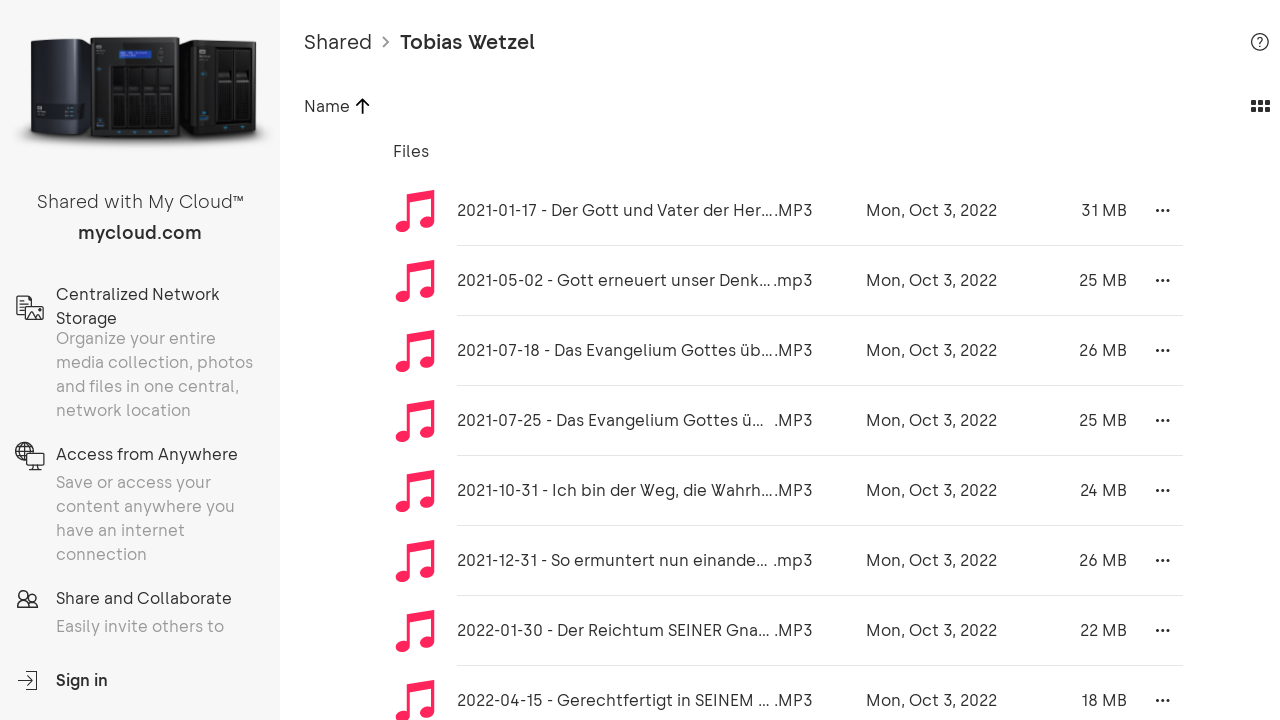

--- FILE ---
content_type: text/html; charset=utf-8
request_url: https://os5.mycloud.com/action/share/f847ecc6-45fe-4624-8785-9e2908c4fb1f
body_size: 1014
content:
<!doctype html><html prefix="og: http://ogp.me/ns#"><head><meta charset="utf-8"><title>Tobias Wetzel</title><meta property="og:description" content="Shared with My Cloud"/><meta property="og:site_name" content="My Cloud"><meta name="twitter:card" content="summary"/><meta name="twitter:site" content="@WesternDigital"/><meta name="twitter:creator" content="@WesternDigital"/>  <meta property="og:type" content="article" />
<meta property="og:title" content="Tobias Wetzel" />
<meta property="og:url" content="https://os5.mycloud.com/action/share/f847ecc6-45fe-4624-8785-9e2908c4fb1f" />

  <meta property="og:image" content="https://os5.mycloud.com/images/og/folder@2x.jpg" />
  <meta property="og:image:width" content="200" />
  <meta property="og:image:height" content="200" />

  <meta name="viewport" content="width=device-width,initial-scale=1,maximum-scale=1,minimum-scale=1,user-scalable=noviewport-fit=cover">  <!-- Adobe Launch -->
<script src="//assets.adobedtm.com/launch-ENd8448c7dd95d4b6baacdd65a3250aef4.min.js" async></script>
<!-- End Adobe Launch -->
  <link rel="shortcut icon" href="/favicon.ico?v=9"/><link rel="apple-touch-icon" href="/pwa-icons/icon_96x96.png"><link rel="apple-touch-icon" sizes="152x152" href="/pwa-icons/icon_152x152.png"><link rel="apple-touch-icon" sizes="180x180" href="/pwa-icons/icon_180x180.png"><link rel="apple-touch-icon" sizes="167x167" href="/pwa-icons/icon_167x167.png"><link rel="apple-touch-startup-image" href="/pwa-icons/icon_512x512.png"><meta name="smartbanner:disable-positioning" content="true"><meta name="smartbanner:title" content="My Cloud"><meta name="smartbanner:author" content="Western Digital"><meta name="smartbanner:price" content="FREE"><meta name="smartbanner:price-suffix-apple" content=" - On the App Store"><meta name="smartbanner:price-suffix-google" content=" - In Google Play"><meta name="smartbanner:icon-apple" content="/favicon.ico?v=9"><meta name="smartbanner:icon-google" content="/favicon.ico?v=9"><meta name="smartbanner:button" content="VIEW"><meta name="smartbanner:button-url-apple" content="https://itunes.apple.com/us/app/id1237361683?mt=8"><meta name="smartbanner:button-url-google" content="https://play.google.com/store/apps/details?id=com.wdc.mycloud"><meta name="smartbanner:enabled-platforms" content="android,ios"><meta http-equiv="Content-Security-Policy" content="default-src 'self'; font-src 'self' *.trustarc.com; style-src 'unsafe-hashes' 'unsafe-inline' 'self'; img-src * data: blob:; media-src *; script-src 'self' 'unsafe-hashes' 'unsafe-inline' 'unsafe-eval' *.google-analytics.com *.crazyegg.com *.licdn.com *.omtrdc.net *.sc.omtrdc.net *.youtube.com *.facebook.net *.adobedtm.com *.trustarc.com *.google.com *.localytics.com; connect-src * 'self'; frame-src * 'self' *.google.com"><script defer="defer" src="/runtime~main.e1bdd3ced370853f82f7.js"></script><script defer="defer" src="/91.494dcb5aec054cc86d80.js"></script><script defer="defer" src="/main.831063582b32c39d7102.js"></script><link href="/91.494dcb5aec054cc86d80.css" rel="stylesheet"><link href="/main.831063582b32c39d7102.css" rel="stylesheet"></head><body><div id="teconsent"></div><div id="root"></div></body></html>

--- FILE ---
content_type: text/html; charset=utf-8
request_url: https://os5.mycloud.com/action/share/f847ecc6-45fe-4624-8785-9e2908c4fb1f
body_size: 1013
content:
<!doctype html><html prefix="og: http://ogp.me/ns#"><head><meta charset="utf-8"><title>Tobias Wetzel</title><meta property="og:description" content="Shared with My Cloud"/><meta property="og:site_name" content="My Cloud"><meta name="twitter:card" content="summary"/><meta name="twitter:site" content="@WesternDigital"/><meta name="twitter:creator" content="@WesternDigital"/>  <meta property="og:type" content="article" />
<meta property="og:title" content="Tobias Wetzel" />
<meta property="og:url" content="https://os5.mycloud.com/action/share/f847ecc6-45fe-4624-8785-9e2908c4fb1f" />

  <meta property="og:image" content="https://os5.mycloud.com/images/og/folder@2x.jpg" />
  <meta property="og:image:width" content="200" />
  <meta property="og:image:height" content="200" />

  <meta name="viewport" content="width=device-width,initial-scale=1,maximum-scale=1,minimum-scale=1,user-scalable=noviewport-fit=cover">  <!-- Adobe Launch -->
<script src="//assets.adobedtm.com/launch-ENd8448c7dd95d4b6baacdd65a3250aef4.min.js" async></script>
<!-- End Adobe Launch -->
  <link rel="shortcut icon" href="/favicon.ico?v=9"/><link rel="apple-touch-icon" href="/pwa-icons/icon_96x96.png"><link rel="apple-touch-icon" sizes="152x152" href="/pwa-icons/icon_152x152.png"><link rel="apple-touch-icon" sizes="180x180" href="/pwa-icons/icon_180x180.png"><link rel="apple-touch-icon" sizes="167x167" href="/pwa-icons/icon_167x167.png"><link rel="apple-touch-startup-image" href="/pwa-icons/icon_512x512.png"><meta name="smartbanner:disable-positioning" content="true"><meta name="smartbanner:title" content="My Cloud"><meta name="smartbanner:author" content="Western Digital"><meta name="smartbanner:price" content="FREE"><meta name="smartbanner:price-suffix-apple" content=" - On the App Store"><meta name="smartbanner:price-suffix-google" content=" - In Google Play"><meta name="smartbanner:icon-apple" content="/favicon.ico?v=9"><meta name="smartbanner:icon-google" content="/favicon.ico?v=9"><meta name="smartbanner:button" content="VIEW"><meta name="smartbanner:button-url-apple" content="https://itunes.apple.com/us/app/id1237361683?mt=8"><meta name="smartbanner:button-url-google" content="https://play.google.com/store/apps/details?id=com.wdc.mycloud"><meta name="smartbanner:enabled-platforms" content="android,ios"><meta http-equiv="Content-Security-Policy" content="default-src 'self'; font-src 'self' *.trustarc.com; style-src 'unsafe-hashes' 'unsafe-inline' 'self'; img-src * data: blob:; media-src *; script-src 'self' 'unsafe-hashes' 'unsafe-inline' 'unsafe-eval' *.google-analytics.com *.crazyegg.com *.licdn.com *.omtrdc.net *.sc.omtrdc.net *.youtube.com *.facebook.net *.adobedtm.com *.trustarc.com *.google.com *.localytics.com; connect-src * 'self'; frame-src * 'self' *.google.com"><script defer="defer" src="/runtime~main.e1bdd3ced370853f82f7.js"></script><script defer="defer" src="/91.494dcb5aec054cc86d80.js"></script><script defer="defer" src="/main.831063582b32c39d7102.js"></script><link href="/91.494dcb5aec054cc86d80.css" rel="stylesheet"><link href="/main.831063582b32c39d7102.css" rel="stylesheet"></head><body><div id="teconsent"></div><div id="root"></div></body></html>

--- FILE ---
content_type: text/css; charset=UTF-8
request_url: https://os5.mycloud.com/91.494dcb5aec054cc86d80.css
body_size: 7521
content:
/*!
* Copyright (c) 2025 Western Digital Corporation or its affiliates.
*
* This code is CONFIDENTIAL and a TRADE SECRET of Western Digital
* Corporation or its affiliates ("WD").  This code is protected
* under copyright laws as an unpublished work of WD.  Notice is
* for informational purposes only and does not imply publication.
*
* The receipt or possession of this code does not convey any rights to
* reproduce or disclose its contents, or to manufacture, use, or sell
* anything that it may describe, in whole or in part, without the
* specific written consent of WD.  Any reproduction or distribution
* of this code without the express written consent of WD is strictly
* prohibited, is a violation of the copyright laws, and may subject you
* to criminal prosecution.
*/.rc-slider{border-radius:6px;height:14px;padding:5px 0;position:relative;-ms-touch-action:none;touch-action:none;width:100%}.rc-slider,.rc-slider *{-webkit-tap-highlight-color:rgba(0,0,0,0);box-sizing:border-box}.rc-slider-rail{background-color:#e9e9e9;width:100%}.rc-slider-rail,.rc-slider-track{border-radius:6px;height:4px;position:absolute}.rc-slider-track{background-color:#abe2fb;left:0}.rc-slider-handle{background-color:#fff;border:2px solid #96dbfa;border-radius:50%;cursor:pointer;cursor:-webkit-grab;cursor:grab;height:14px;margin-top:-5px;position:absolute;-ms-touch-action:pan-x;touch-action:pan-x;width:14px}.rc-slider-handle:focus{border-color:#57c5f7;box-shadow:0 0 0 5px #96dbfa;outline:none}.rc-slider-handle-click-focused:focus{border-color:#96dbfa;box-shadow:unset}.rc-slider-handle:hover{border-color:#57c5f7}.rc-slider-handle:active{border-color:#57c5f7;box-shadow:0 0 5px #57c5f7;cursor:-webkit-grabbing;cursor:grabbing}.rc-slider-mark{font-size:12px;left:0;position:absolute;top:18px;width:100%}.rc-slider-mark-text{color:#999;cursor:pointer;display:inline-block;position:absolute;text-align:center;vertical-align:middle}.rc-slider-mark-text-active{color:#666}.rc-slider-step{background:transparent;height:4px;position:absolute;width:100%}.rc-slider-dot{background-color:#fff;border:2px solid #e9e9e9;border-radius:50%;bottom:-2px;cursor:pointer;height:8px;margin-left:-4px;position:absolute;vertical-align:middle;width:8px}.rc-slider-dot-active{border-color:#96dbfa}.rc-slider-dot-reverse{margin-left:0;margin-right:-4px}.rc-slider-disabled{background-color:#e9e9e9}.rc-slider-disabled .rc-slider-track{background-color:#ccc}.rc-slider-disabled .rc-slider-dot,.rc-slider-disabled .rc-slider-handle{background-color:#fff;border-color:#ccc;box-shadow:none;cursor:not-allowed}.rc-slider-disabled .rc-slider-dot,.rc-slider-disabled .rc-slider-mark-text{cursor:not-allowed!important}.rc-slider-vertical{height:100%;padding:0 5px;width:14px}.rc-slider-vertical .rc-slider-rail{height:100%;width:4px}.rc-slider-vertical .rc-slider-track{bottom:0;left:5px;width:4px}.rc-slider-vertical .rc-slider-handle{margin-left:-5px;-ms-touch-action:pan-y;touch-action:pan-y}.rc-slider-vertical .rc-slider-mark{height:100%;left:18px;top:0}.rc-slider-vertical .rc-slider-step{height:100%;width:4px}.rc-slider-vertical .rc-slider-dot{left:2px;margin-bottom:-4px}.rc-slider-vertical .rc-slider-dot:first-child,.rc-slider-vertical .rc-slider-dot:last-child{margin-bottom:-4px}.rc-slider-tooltip-zoom-down-appear,.rc-slider-tooltip-zoom-down-enter,.rc-slider-tooltip-zoom-down-leave{animation-duration:.3s;animation-fill-mode:both;animation-play-state:paused;display:block!important}.rc-slider-tooltip-zoom-down-appear.rc-slider-tooltip-zoom-down-appear-active,.rc-slider-tooltip-zoom-down-enter.rc-slider-tooltip-zoom-down-enter-active{animation-name:rcSliderTooltipZoomDownIn;animation-play-state:running}.rc-slider-tooltip-zoom-down-leave.rc-slider-tooltip-zoom-down-leave-active{animation-name:rcSliderTooltipZoomDownOut;animation-play-state:running}.rc-slider-tooltip-zoom-down-appear,.rc-slider-tooltip-zoom-down-enter{animation-timing-function:cubic-bezier(.23,1,.32,1);transform:scale(0)}.rc-slider-tooltip-zoom-down-leave{animation-timing-function:cubic-bezier(.755,.05,.855,.06)}@keyframes rcSliderTooltipZoomDownIn{0%{opacity:0;transform:scale(0);transform-origin:50% 100%}to{transform:scale(1);transform-origin:50% 100%}}@keyframes rcSliderTooltipZoomDownOut{0%{transform:scale(1);transform-origin:50% 100%}to{opacity:0;transform:scale(0);transform-origin:50% 100%}}.rc-slider-tooltip{left:-9999px;position:absolute;top:-9999px;visibility:visible}.rc-slider-tooltip,.rc-slider-tooltip *{-webkit-tap-highlight-color:rgba(0,0,0,0);box-sizing:border-box}.rc-slider-tooltip-hidden{display:none}.rc-slider-tooltip-placement-top{padding:4px 0 8px}.rc-slider-tooltip-inner{background-color:#6c6c6c;border-radius:6px;box-shadow:0 0 4px #d9d9d9;color:#fff;font-size:12px;height:24px;line-height:1;min-width:24px;padding:6px 2px;text-align:center;text-decoration:none}.rc-slider-tooltip-arrow{border-color:transparent;border-style:solid;height:0;position:absolute;width:0}.rc-slider-tooltip-placement-top .rc-slider-tooltip-arrow{border-top-color:#6c6c6c;border-width:4px 4px 0;bottom:4px;left:50%;margin-left:-4px}.rc-switch{background-color:#ccc;border:1px solid #ccc;border-radius:20px 20px;box-sizing:border-box;cursor:pointer;display:inline-block;height:22px;line-height:20px;padding:0;position:relative;transition:all .3s cubic-bezier(.35,0,.25,1);vertical-align:middle;width:44px}.rc-switch-inner{color:#fff;font-size:12px;left:24px;position:absolute;top:0}.rc-switch:after{-webkit-animation-duration:.3s;animation-duration:.3s;-webkit-animation-name:rcSwitchOff;animation-name:rcSwitchOff;-webkit-animation-timing-function:cubic-bezier(.35,0,.25,1);animation-timing-function:cubic-bezier(.35,0,.25,1);background-color:#fff;border-radius:50% 50%;box-shadow:0 2px 5px rgba(0,0,0,.26);content:" ";cursor:pointer;height:18px;left:2px;position:absolute;top:1px;transform:scale(1);transition:left .3s cubic-bezier(.35,0,.25,1);width:18px}.rc-switch:hover:after{-webkit-animation-name:rcSwitchOn;animation-name:rcSwitchOn;transform:scale(1.1)}.rc-switch:focus{box-shadow:0 0 0 2px #d5f1fd;outline:none}.rc-switch-checked{background-color:#87d068;border:1px solid #87d068}.rc-switch-checked .rc-switch-inner{left:6px}.rc-switch-checked:after{left:22px}.rc-switch-disabled{background:#ccc;border-color:#ccc;cursor:no-drop}.rc-switch-disabled:after{-webkit-animation-name:none;animation-name:none;background:#9e9e9e;cursor:no-drop}.rc-switch-disabled:hover:after{-webkit-animation-name:none;animation-name:none;transform:scale(1)}.rc-switch-label{display:inline-block;font-size:14px;line-height:20px;padding-left:10px;pointer-events:none;-webkit-user-select:text;-moz-user-select:text;-ms-user-select:text;user-select:text;vertical-align:middle;white-space:normal}@-webkit-keyframes rcSwitchOn{0%{transform:scale(1)}50%{transform:scale(1.25)}to{transform:scale(1.1)}}@keyframes rcSwitchOn{0%{transform:scale(1)}50%{transform:scale(1.25)}to{transform:scale(1.1)}}@-webkit-keyframes rcSwitchOff{0%{transform:scale(1.1)}to{transform:scale(1)}}@keyframes rcSwitchOff{0%{transform:scale(1.1)}to{transform:scale(1)}}.react-jinke-music-player-main li,.react-jinke-music-player-main ul{list-style-type:none;margin:0;padding:0}.react-jinke-music-player-main *{box-sizing:border-box}.react-jinke-music-player-main .text-center{text-align:center}.react-jinke-music-player-main .hidden{display:none!important}.react-jinke-music-player-main .loading{animation:audioLoading 1s linear infinite;display:-ms-inline-flexbox;display:inline-flex}.react-jinke-music-player-main .loading svg{color:#31c27c;font-size:24px}.react-jinke-music-player-main .translate{animation:translate .35s cubic-bezier(.43,-.1,.16,1.1) forwards}.react-jinke-music-player-main .scale{animation:scaleTo .35s cubic-bezier(.43,-.1,.16,1.1) forwards}@keyframes playing{to{transform:rotateX(1turn)}}@keyframes audioLoading{0%{transform:rotate(0deg)}to{transform:rotate(1turn)}}@keyframes scale{0%{transform:scale(0)}50%{opacity:.6;transform:scale(1.5)}to{opacity:0;transform:scale(2)}}@keyframes scaleTo{0%{opacity:0;transform:scale(0)}to{opacity:1;transform:scale(1)}}@keyframes scaleFrom{0%{opacity:1;transform:scale(1)}to{opacity:0;transform:scale(0)}}@keyframes imgRotate{0%{transform:rotate(0deg)}to{transform:rotate(1turn)}}@keyframes fromTo{0%{transform:scale(1) translate3d(0,110%,0)}to{transform:scale(1) translateZ(0)}}@keyframes fromOut{0%{transform:scale(1) translateZ(0)}to{transform:scale(1) translate3d(0,110%,0)}}@keyframes fromDown{0%{transform:scale(1) translate3d(0,-110%,0)}to{transform:scale(1) translateZ(0)}}@keyframes translate{0%{opacity:0;transform:translate3d(100%,0,0)}to{opacity:1;transform:translateZ(0)}}@keyframes remove{0%{opacity:1;transform:translateZ(0)}to{opacity:0;transform:translate3d(-100%,0,0)}}.react-jinke-music-player-main .img-rotate-pause{animation-play-state:paused!important}.react-jinke-music-player-mobile{-ms-flex-pack:justify;background-color:rgba(0,0,0,.6);bottom:0;color:#fff;display:-ms-flexbox;display:flex;-ms-flex-direction:column;flex-direction:column;justify-content:space-between;left:0;padding:20px;position:fixed;right:0;top:0;width:100%;z-index:999}.react-jinke-music-player-mobile>.group{-ms-flex:1 1 auto;flex:1 1 auto}.react-jinke-music-player-mobile .show{animation:mobile-bg-show .35s cubic-bezier(.43,-.1,.16,1.1) forwards}.react-jinke-music-player-mobile .hide{animation:mobile-bg-hide .35s cubic-bezier(.43,-.1,.16,1.1) forwards}.react-jinke-music-player-mobile-play-model-tip{background-color:#31c27c;box-shadow:0 2px 20px rgba(0,0,0,.1);color:#fff;height:35px;left:0;line-height:35px;padding:0 20px;position:fixed;top:0;transform:translate3d(0,-105%,0);transition:transform .35s cubic-bezier(.43,-.1,.16,1.1);width:100%;z-index:1000}.react-jinke-music-player-mobile-play-model-tip .title{margin-right:12px}.react-jinke-music-player-mobile-play-model-tip .title svg{animation:none!important;vertical-align:text-bottom!important}@media screen and (max-width:767px){.react-jinke-music-player-mobile-play-model-tip .title svg{color:#fff!important;font-size:19px}}.react-jinke-music-player-mobile-play-model-tip .text{font-size:14px}.react-jinke-music-player-mobile-play-model-tip.show{transform:translateZ(0)}.react-jinke-music-player-mobile-header{-ms-flex-align:center;align-items:center;animation:fromDown .35s cubic-bezier(.43,-.1,.16,1.1) forwards;display:-ms-flexbox;display:flex;left:0;top:0;width:100%}.react-jinke-music-player-mobile-header .title{-ms-flex-preferred-size:80%;flex-basis:80%;font-size:20px;overflow:hidden;text-align:center;text-overflow:ellipsis;transition:color .35s cubic-bezier(.43,-.1,.16,1.1);white-space:nowrap}.react-jinke-music-player-mobile-header .item{display:-ms-inline-flexbox;display:inline-flex;width:50px}.react-jinke-music-player-mobile-header .right{-ms-flex-pack:end;color:hsla(0,0%,100%,.6);cursor:pointer;justify-content:flex-end}.react-jinke-music-player-mobile-header .right svg{font-size:25px}.react-jinke-music-player-mobile-singer{animation:fromDown .35s cubic-bezier(.43,-.1,.16,1.1) forwards;padding:12px 0}@media screen and (max-width:320px){.react-jinke-music-player-mobile-singer{padding:0}}.react-jinke-music-player-mobile-singer .name{font-size:14px;position:relative;transition:color .35s cubic-bezier(.43,-.1,.16,1.1)}.react-jinke-music-player-mobile-singer .name:after,.react-jinke-music-player-mobile-singer .name:before{background-color:hsla(0,0%,100%,.6);border-radius:2px;content:"";height:1px;position:absolute;top:9px;transition:background-color .35s cubic-bezier(.43,-.1,.16,1.1);width:16px}.react-jinke-music-player-mobile-singer .name:after{left:-25px}.react-jinke-music-player-mobile-singer .name:before{right:-25px}.react-jinke-music-player-mobile-cover{animation:fromTo .35s cubic-bezier(.43,-.1,.16,1.1) forwards;border:5px solid rgba(0,0,0,.2);border-radius:50%;box-shadow:0 0 1px 3px rgba(0,0,0,.1);height:300px;margin:15px auto;overflow:hidden;transition:box-shadow,border .35s cubic-bezier(.43,-.1,.16,1.1);width:300px}@media screen and (max-width:320px){.react-jinke-music-player-mobile-cover{height:230px;margin:10px auto;width:230px}}.react-jinke-music-player-mobile-cover .cover{animation:imgRotate 30s linear infinite;width:100%}.react-jinke-music-player-mobile-progress{-ms-flex-pack:distribute;-ms-flex-align:center;align-items:center;display:-ms-flexbox;display:flex;justify-content:space-around}.react-jinke-music-player-mobile-progress .current-time,.react-jinke-music-player-mobile-progress .duration{color:hsla(0,0%,100%,.6);display:-ms-inline-flexbox;display:inline-flex;font-size:12px;transition:color .35s cubic-bezier(.43,-.1,.16,1.1);width:55px}.react-jinke-music-player-mobile-progress .duration{-ms-flex-pack:end;justify-content:flex-end}.react-jinke-music-player-mobile-progress .progress-bar{-ms-flex:1 1 auto;flex:1 1 auto}.react-jinke-music-player-mobile-progress .rc-slider-rail{background-color:hsla(0,0%,100%,.6)}.react-jinke-music-player-mobile-switch{animation:fromDown .35s cubic-bezier(.43,-.1,.16,1.1) forwards}.react-jinke-music-player-mobile-toggle{padding:17px 0}.react-jinke-music-player-mobile-toggle .group{cursor:pointer}.react-jinke-music-player-mobile-toggle .group svg{font-size:40px}.react-jinke-music-player-mobile-toggle .play-btn{padding:0 40px}.react-jinke-music-player-mobile-toggle .play-btn svg{font-size:60px}@media screen and (max-width:320px){.react-jinke-music-player-mobile-toggle{padding:10px 0}.react-jinke-music-player-mobile-toggle>.group svg{font-size:32px}.react-jinke-music-player-mobile-toggle .play-btn svg{font-size:50px}}.react-jinke-music-player-mobile-operation,.react-jinke-music-player-mobile-progress,.react-jinke-music-player-mobile-toggle{animation:fromTo .35s cubic-bezier(.43,-.1,.16,1.1) forwards}.react-jinke-music-player-mobile-operation .items{-ms-flex-pack:distribute;-ms-flex-align:center;align-items:center;display:-ms-flexbox;display:flex;justify-content:space-around}.react-jinke-music-player-mobile-operation .items .item{cursor:pointer;-ms-flex:1;flex:1;text-align:center}.react-jinke-music-player-mobile-operation .items .item svg{color:hsla(0,0%,100%,.6);font-size:25px}@media screen and (max-width:320px){.react-jinke-music-player-mobile-operation .items .item svg{font-size:20px}}@keyframes mobile-bg-show{0%{opacity:0}to{opacity:1}}@keyframes mobile-bg-hide{0%{opacity:1}to{opacity:0}}.audio-lists-panel-drag-line{border:1px solid #31c27c!important}.audio-lists-panel{background-color:rgba(0,0,0,.7);bottom:80px;color:hsla(0,0%,100%,.8);display:block;display:none\9;height:410px;overflow:hidden;position:fixed;right:33px;transform:scale(0);transform-origin:right bottom;transition:background-color .35s cubic-bezier(.43,-.1,.16,1.1);width:480px;z-index:999}.audio-lists-panel svg{font-size:24px}.audio-lists-panel.show{animation:scaleTo .35s cubic-bezier(.43,-.1,.16,1.1) forwards;display:block\9}.audio-lists-panel.hide{animation:scaleFrom .35s cubic-bezier(.43,-.1,.16,1.1) forwards;display:none\9}@media screen and (max-width:767px){.audio-lists-panel{bottom:0;height:auto!important;left:0;right:0;top:0;transform-origin:bottom center;width:100%!important}.audio-lists-panel.show{animation:fromTo .35s cubic-bezier(.43,-.1,.16,1.1) forwards;display:block\9}.audio-lists-panel.hide{animation:fromOut .35s cubic-bezier(.43,-.1,.16,1.1) forwards;display:none\9}.audio-lists-panel .audio-item{background-color:rgba(64,68,75,.5)!important}.audio-lists-panel .audio-item.playing{background-color:rgba(64,68,75,.75)!important}}.audio-lists-panel-header{border-bottom:1px solid rgba(3,3,3,.7);box-shadow:0 1px 2px rgba(0,0,0,.2);text-shadow:0 1px 1px rgba(0,0,0,.1);transition:background-color,border-bottom .35s cubic-bezier(.43,-.1,.16,1.1)}.audio-lists-panel-header .close-btn,.audio-lists-panel-header .delete-btn{cursor:pointer;float:right}.audio-lists-panel-header .delete-btn svg{font-size:21px}@media screen and (max-width:768px){.audio-lists-panel-header .delete-btn svg{font-size:19px}}.audio-lists-panel-header .close-btn:hover svg{animation:imgRotate .35s cubic-bezier(.43,-.1,.16,1.1)}.audio-lists-panel-header .line{background:#fff;float:right;height:inherit;height:20px;margin:18px 10px 0;width:1px}.audio-lists-panel-header .title{font-size:16px;font-weight:500;height:50px;line-height:50px;margin:0;padding:0 20px;text-align:left;transition:color .35s cubic-bezier(.43,-.1,.16,1.1)}.audio-lists-panel-content{height:359px;overflow-x:hidden;overflow-y:auto}@media screen and (max-width:767px){.audio-lists-panel-content{height:calc(100vh - 50px)!important;transform-origin:bottom center;width:100%!important}}.audio-lists-panel-content.no-content{-ms-flex-pack:center;-ms-flex-align:center;align-items:center;display:-ms-flexbox;display:flex;justify-content:center}.audio-lists-panel-content .no-data{margin-left:10px}.audio-lists-panel-content .audio-item{-ms-flex-pack:justify;-ms-flex-align:center;align-items:center;background-color:#40444b;border-bottom:#40444b;cursor:pointer;display:-ms-flexbox;display:flex;font-size:14px;justify-content:space-between;line-height:40px;padding:3px 20px;transition:background-color .35s cubic-bezier(.43,-.1,.16,1.1)}.audio-lists-panel-content .audio-item.playing{background-color:#454951}.audio-lists-panel-content .audio-item.playing svg{color:#31c27c}.audio-lists-panel-content .audio-item.remove{animation:remove .35s cubic-bezier(.43,-.1,.16,1.1) forwards}.audio-lists-panel-content .audio-item .player-icons{display:-ms-inline-flexbox;display:inline-flex;width:30px}.audio-lists-panel-content .audio-item .player-icons .loading{animation:audioLoading .9s linear infinite}.audio-lists-panel-content .audio-item .player-delete:hover svg{animation:imgRotate .35s cubic-bezier(.43,-.1,.16,1.1)}.audio-lists-panel-content .audio-item:active,.audio-lists-panel-content .audio-item:hover{background-color:#454951}.audio-lists-panel-content .audio-item:active .group:not([class=".player-delete"]) svg,.audio-lists-panel-content .audio-item:hover .group:not([class=".player-delete"]) svg{color:#31c27c}.audio-lists-panel-content .audio-item .group{display:-ms-inline-flexbox;display:inline-flex}.audio-lists-panel-content .audio-item .player-name{display:inline-block;-ms-flex:1 1 auto;flex:1 1 auto;overflow:hidden;padding:0 20px 0 10px;text-overflow:ellipsis;transition:color .35s cubic-bezier(.43,-.1,.16,1.1);white-space:nowrap}.audio-lists-panel-content .audio-item .player-time{color:hsla(0,0%,85%,.45);font-size:12px;transition:color .35s cubic-bezier(.43,-.1,.16,1.1)}.audio-lists-panel-content .audio-item .player-delete{padding-left:2%}.react-jinke-music-player-main{font-family:inherit;-ms-touch-action:none;touch-action:none}.react-jinke-music-player-main ::-webkit-scrollbar-thumb{background-color:#31c27c;height:20px;opacity:.5}.react-jinke-music-player-main ::-webkit-scrollbar{background-color:#f7f8fa;width:10px}.react-jinke-music-player-main .lyric-btn-active{color:#31c27c}.react-jinke-music-player-main .music-player-lyric{background:transparent;bottom:100px;color:#31c27c;cursor:move;font-size:36px;left:0;padding:20px;position:fixed;text-align:center;text-shadow:0 1px 1px hsla(0,0%,100%,.05);transition:box-shadow .35s cubic-bezier(.43,-.1,.16,1.1);width:100%;z-index:999}@media screen and (max-width:767px){.react-jinke-music-player-main .music-player-lyric{font-size:16px}.react-jinke-music-player-main .music-player-lyric:hover{box-shadow:2px 2px 20px #d9d9d9}}.react-jinke-music-player-main .play-mode-title{background-color:rgba(0,0,0,.5);bottom:80px;color:#fff;line-height:1.5;opacity:0;padding:5px 20px;position:absolute;right:72px;text-align:center;transform:translate3d(100%,0,0);transform-origin:bottom center;transition:all .35s cubic-bezier(.43,-.1,.16,1.1);-webkit-user-select:none;-moz-user-select:none;-ms-user-select:none;user-select:none;z-index:88}.react-jinke-music-player-main .play-mode-title.play-mode-title-visible{opacity:1;transform:translateZ(0)}.react-jinke-music-player-main .glass-bg-container{background-position:50%;background-repeat:no-repeat;background-size:cover;filter:blur(80px);height:300%;left:0;position:absolute;top:0;width:300%;z-index:-1}.react-jinke-music-player-main .glass-bg{-webkit-backdrop-filter:blur(10px);backdrop-filter:blur(10px)}.react-jinke-music-player-main svg{font-size:24px;transition:color .35s cubic-bezier(.43,-.1,.16,1.1)}.react-jinke-music-player-main svg:active,.react-jinke-music-player-main svg:hover{color:#31c27c}@media screen and (max-width:767px){.react-jinke-music-player-main svg{font-size:22px}}.react-jinke-music-player-main .react-jinke-music-player-pause-icon,.react-jinke-music-player-main .react-jinke-music-player-play-icon{animation:imgRotate .35s cubic-bezier(.43,-.1,.16,1.1)}.react-jinke-music-player-main .react-jinke-music-player-mode-icon{animation:scaleTo .35s cubic-bezier(.43,-.1,.16,1.1)}.react-jinke-music-player-main .music-player-panel{background-color:rgba(0,0,0,.7);bottom:0;box-shadow:0 0 3px #403f3f;color:#fff;height:80px;left:0;position:fixed;transition:background-color .35s cubic-bezier(.43,-.1,.16,1.1);width:100%;z-index:99}.react-jinke-music-player-main .music-player-panel .panel-content{-ms-flex-pack:center;-ms-flex-align:center;align-items:center;display:-ms-flexbox;display:flex;height:100%;justify-content:center;overflow:hidden;padding:0 30px;position:relative}.react-jinke-music-player-main .music-player-panel .panel-content .img-content{background-repeat:no-repeat;background-size:100%;border-radius:50%;box-shadow:0 0 10px rgba(0,34,77,.05);height:50px;overflow:hidden;width:50px}@media screen and (max-width:768px){.react-jinke-music-player-main .music-player-panel .panel-content .img-content{height:40px;width:40px}}.react-jinke-music-player-main .music-player-panel .panel-content .img-content img{width:100%}.react-jinke-music-player-main .music-player-panel .panel-content .img-rotate{animation:imgRotate 15s linear infinite}.react-jinke-music-player-main .music-player-panel .panel-content .hide-panel,.react-jinke-music-player-main .music-player-panel .panel-content .upload-music{-ms-flex-preferred-size:10%;cursor:pointer;flex-basis:10%;margin-left:15px}@media screen and (max-width:768px){.react-jinke-music-player-main .music-player-panel .panel-content .progress-bar-content{display:none!important}}.react-jinke-music-player-main .music-player-panel .panel-content .progress-bar-content{-ms-flex:1;flex:1;padding:0 20px}.react-jinke-music-player-main .music-player-panel .panel-content .progress-bar-content .audio-title{display:inline-block;max-width:400px;overflow:hidden;text-overflow:ellipsis;transition:color .35s cubic-bezier(.43,-.1,.16,1.1);white-space:nowrap}.react-jinke-music-player-main .music-player-panel .panel-content .progress-bar-content .audio-main{-ms-flex-pack:center;display:-ms-inline-flexbox;display:inline-flex;justify-content:center;margin-top:6px;width:100%}.react-jinke-music-player-main .music-player-panel .panel-content .progress-bar-content .audio-main .current-time,.react-jinke-music-player-main .music-player-panel .panel-content .progress-bar-content .audio-main .duration{-ms-flex-preferred-size:5%;flex-basis:5%;font-size:12px;transition:color .35s cubic-bezier(.43,-.1,.16,1.1)}.react-jinke-music-player-main .music-player-panel .panel-content .progress-bar-content .progress-bar{-ms-flex:1 1 auto;flex:1 1 auto;margin:2px 20px 0;position:relative;width:100%}.react-jinke-music-player-main .music-player-panel .panel-content .progress-bar-content .progress-bar .progress{background:linear-gradient(135deg,transparent,transparent 31%,rgba(0,0,0,.05) 33%,rgba(0,0,0,.05) 67%,transparent 69%);background-color:#31c27c;display:inline-block;height:5px;left:0;position:absolute;top:0;transition:width .35s cubic-bezier(.43,-.1,.16,1.1)}.react-jinke-music-player-main .music-player-panel .panel-content .progress-bar-content .progress-bar .progress .progress-change{background-color:#fff;border-radius:50%;bottom:-2px;box-shadow:0 0 2px rgba(0,0,0,.4);cursor:pointer;height:10px;position:absolute;right:0;width:10px}.react-jinke-music-player-main .music-player-panel .panel-content .progress-bar-content .progress-bar .progress-load-bar{background-color:rgba(0,0,0,.06);height:4px;left:0;position:absolute;top:5px;transition:width,background-color .35s cubic-bezier(.43,-.1,.16,1.1);width:0;z-index:77}.react-jinke-music-player-main .music-player-panel .panel-content .progress-bar-content .progress-bar .rc-slider-track{z-index:78}.react-jinke-music-player-main .music-player-panel .panel-content .progress-bar-content .progress-bar .rc-slider-handle{z-index:79}.react-jinke-music-player-main .music-player-panel .panel-content .player-content{-ms-flex-align:center;-ms-flex-line-pack:center;-ms-flex-preferred-size:15%;align-content:center;align-items:center;display:-ms-inline-flexbox;display:inline-flex;flex-basis:15%;padding-left:5%}.react-jinke-music-player-main .music-player-panel .panel-content .player-content>.group{-ms-flex-pack:center;-ms-flex-align:center;align-items:center;display:-ms-inline-flexbox;display:inline-flex;-ms-flex:1;flex:1;justify-content:center;margin:0 10px;text-align:center}.react-jinke-music-player-main .music-player-panel .panel-content .player-content>.group,.react-jinke-music-player-main .music-player-panel .panel-content .player-content>.group>svg{cursor:pointer}@media screen and (max-width:767px){.react-jinke-music-player-main .music-player-panel .panel-content .player-content>.group{margin:0 6px}}@media screen and (max-width:320px){.react-jinke-music-player-main .music-player-panel .panel-content .player-content>.group{margin:0 4px}}.react-jinke-music-player-main .music-player-panel .panel-content .player-content>.group>i{color:#31c27c;cursor:pointer;font-size:25px;vertical-align:middle}.react-jinke-music-player-main .music-player-panel .panel-content .player-content .theme-switch .rc-switch{background-color:transparent}@media screen and (max-width:768px){.react-jinke-music-player-main .music-player-panel .panel-content .player-content .play-sounds{display:none!important}}.react-jinke-music-player-main .music-player-panel .panel-content .player-content .next-audio svg,.react-jinke-music-player-main .music-player-panel .panel-content .player-content .prev-audio svg{font-size:35px}.react-jinke-music-player-main .music-player-panel .panel-content .player-content .play-btn{padding:0 18px}.react-jinke-music-player-main .music-player-panel .panel-content .player-content .play-btn svg{font-size:26px}.react-jinke-music-player-main .music-player-panel .panel-content .player-content .loop-btn.active{color:#31c27c}.react-jinke-music-player-main .music-player-panel .panel-content .player-content .play-sounds{-ms-flex-align:center;align-items:center}.react-jinke-music-player-main .music-player-panel .panel-content .player-content .play-sounds svg{font-size:28px}.react-jinke-music-player-main .music-player-panel .panel-content .player-content .play-sounds .sounds-icon{-ms-flex:1 1 auto;flex:1 1 auto;margin-right:15px}.react-jinke-music-player-main .music-player-panel .panel-content .player-content .play-sounds .sound-operation{width:100px}.react-jinke-music-player-main .music-player-panel .panel-content .player-content .audio-lists-btn{background-color:rgba(0,0,0,.3);border-radius:40px;box-shadow:0 0 1px 1px hsla(0,0%,100%,.02);height:23px;min-width:60px;padding:0 10px;position:relative;transition:color,background-color .35s cubic-bezier(.43,-.1,.16,1.1);-webkit-user-select:none;-moz-user-select:none;-ms-user-select:none;user-select:none}.react-jinke-music-player-main .music-player-panel .panel-content .player-content .audio-lists-btn>.group:hover,.react-jinke-music-player-main .music-player-panel .panel-content .player-content .audio-lists-btn>.group:hover>svg{color:#31c27c}.react-jinke-music-player-main .music-player-panel .panel-content .player-content .audio-lists-btn .audio-lists-num{margin-left:8px}.react-jinke-music-player-main .music-player-panel .rc-switch-inner svg{font-size:13px}.react-jinke-music-player-main .rc-slider-rail{background-color:#fff!important;transition:background-color .35s cubic-bezier(.43,-.1,.16,1.1)}.react-jinke-music-player-main.light-theme svg{color:#31c27c}.react-jinke-music-player-main.light-theme svg:active,.react-jinke-music-player-main.light-theme svg:hover{color:#3ece89}.react-jinke-music-player-main.light-theme .rc-slider-rail{background-color:rgba(0,0,0,.09)!important}.react-jinke-music-player-main.light-theme .music-player-panel{background-color:#fff;box-shadow:0 1px 2px 0 rgba(0,34,77,.05);color:#7d7d7d}.react-jinke-music-player-main.light-theme .music-player-panel .img-content{box-shadow:0 0 10px #dcdcdc}.react-jinke-music-player-main.light-theme .rc-switch{color:#fff}.react-jinke-music-player-main.light-theme .rc-switch:after{background-color:#fff}.react-jinke-music-player-main.light-theme .rc-switch-checked{background-color:#31c27c!important;border:1px solid #31c27c}.react-jinke-music-player-main.light-theme .rc-switch-inner{color:#fff}.react-jinke-music-player-main.light-theme .audio-lists-btn{background-color:#f7f8fa!important}.react-jinke-music-player-main.light-theme .audio-lists-btn:active,.react-jinke-music-player-main.light-theme .audio-lists-btn:hover{background-color:#fdfdfe;color:#444}.react-jinke-music-player-main.light-theme .audio-lists-btn>.group:hover,.react-jinke-music-player-main.light-theme .audio-lists-btn>.group:hover>svg{color:#444}.react-jinke-music-player-main.light-theme .audio-lists-panel{background-color:#fff;box-shadow:0 0 2px #dcdcdc;color:#444}.react-jinke-music-player-main.light-theme .audio-lists-panel .audio-item{background-color:#fff;box-shadow:0 1px 2px rgba(0,0,0,.2)}@media screen and (max-width:767px){.react-jinke-music-player-main.light-theme .audio-lists-panel .audio-item{background-color:#fff!important}.react-jinke-music-player-main.light-theme .audio-lists-panel .audio-item.playing{background-color:#fafafa!important}.react-jinke-music-player-main.light-theme .audio-lists-panel .audio-item.playing svg{color:#31c27c}}.react-jinke-music-player-main.light-theme .audio-lists-panel-header{background-color:#fff;border-bottom:1px solid #f4f4f7;color:#444}.react-jinke-music-player-main.light-theme .audio-lists-panel-header .line{background-color:#f4f4f7}.react-jinke-music-player-main.light-theme .audio-item{background-color:rgba(64,68,75,.65);border-bottom:1px solid hsla(0,0%,86%,.26);box-shadow:0 0 2px transparent!important}.react-jinke-music-player-main.light-theme .audio-item:active,.react-jinke-music-player-main.light-theme .audio-item:hover{background-color:#fafafa!important}.react-jinke-music-player-main.light-theme .audio-item:active svg,.react-jinke-music-player-main.light-theme .audio-item:hover svg{color:#31c27c}.react-jinke-music-player-main.light-theme .audio-item.playing{background-color:#fafafa!important}.react-jinke-music-player-main.light-theme .audio-item.playing svg{color:#31c27c}.react-jinke-music-player-main.light-theme .player-time{color:hsla(0,0%,64%,.45)!important}.react-jinke-music-player-main.light-theme .react-jinke-music-player-mobile{background-color:#fff;color:#444}.react-jinke-music-player-main.light-theme .react-jinke-music-player-mobile-cover{border:5px solid transparent;box-shadow:0 0 30px 2px rgba(0,0,0,.2)}.react-jinke-music-player-main.light-theme .react-jinke-music-player-mobile .current-time,.react-jinke-music-player-main.light-theme .react-jinke-music-player-mobile .duration{color:#444}.react-jinke-music-player-main.light-theme .react-jinke-music-player-mobile .rc-slider-rail{background-color:#e9e9e9}.react-jinke-music-player-main.light-theme .react-jinke-music-player-mobile-operation svg{color:#444}.react-jinke-music-player-main.light-theme .react-jinke-music-player-mobile-tip svg{color:#fff!important}.react-jinke-music-player-main.light-theme .react-jinke-music-player-mobile-singer .name{color:#444;transition:color .35s cubic-bezier(.43,-.1,.16,1.1)}.react-jinke-music-player-main.light-theme .react-jinke-music-player-mobile-singer .name:after,.react-jinke-music-player-main.light-theme .react-jinke-music-player-mobile-singer .name:before{background-color:#444}.react-jinke-music-player-main.light-theme .play-mode-title{background-color:#fff;color:#31c27c}.react-jinke-music-player{height:80px;position:fixed;width:80px;z-index:999}.react-jinke-music-player .music-player{cursor:pointer;height:80px;position:relative;width:80px}.react-jinke-music-player .music-player-audio{display:none!important}.react-jinke-music-player .music-player .destroy-btn{position:absolute;right:0;top:0;z-index:100}.react-jinke-music-player .music-player-controller{-ms-flex-pack:center;-ms-flex-align:center;align-items:center;background-color:#fff;background-repeat:no-repeat;background-size:100%;border:2px solid #fff;border-radius:50%;box-shadow:0 0 10px rgba(0,0,0,.15);color:#31c27c;display:-ms-flexbox;display:flex;font-size:20px;height:80px;justify-content:center;padding:10px;position:fixed;text-align:center;transition:all .3s cubic-bezier(.43,-.1,.16,1.1);width:80px;z-index:99}.react-jinke-music-player .music-player-controller.music-player-playing:before{animation:scale 5s linear infinite;border:1px solid hsla(0,0%,100%,.2);border-radius:50%;content:"";height:80px;position:absolute;width:80px;z-index:88}@media screen and (max-width:767px){.react-jinke-music-player .music-player-controller,.react-jinke-music-player .music-player-controller:before{height:60px;width:60px}}.react-jinke-music-player .music-player-controller i{font-size:28px}.react-jinke-music-player .music-player-controller:active{box-shadow:0 0 30px rgba(0,0,0,.2)}.react-jinke-music-player .music-player-controller:hover{font-size:16px}.react-jinke-music-player .music-player-controller:hover .music-player-controller-setting{transform:scale(1)}.react-jinke-music-player .music-player-controller .controller-title{font-size:14px}@media screen and (max-width:768px){.react-jinke-music-player .music-player-controller i{font-size:20px}.react-jinke-music-player .music-player-controller:active,.react-jinke-music-player .music-player-controller:hover{font-size:12px}.react-jinke-music-player .music-player-controller:active .music-player-controller-setting,.react-jinke-music-player .music-player-controller:hover .music-player-controller-setting{transform:scale(1)}}.react-jinke-music-player .music-player-controller .music-player-controller-setting{-ms-flex-pack:center;-ms-flex-align:center;align-items:center;background:rgba(49,194,124,.3);border-radius:50%;color:#fff;display:-ms-flexbox;display:flex;height:100%;justify-content:center;left:0;position:absolute;top:0;transform:scale(0);transition:all .4s cubic-bezier(.43,-.1,.16,1.1);width:100%}.react-jinke-music-player .audio-circle-process-bar{stroke-width:3px;stroke-linejoin:round;animation:scaleTo .35s cubic-bezier(.43,-.1,.16,1.1);height:80px;left:0;pointer-events:none;position:absolute;top:-80px;width:80px;z-index:100}.react-jinke-music-player .audio-circle-process-bar circle[class=bg]{stroke:#fff}.react-jinke-music-player .audio-circle-process-bar circle[class=stroke]{stroke:#31c27c}.react-jinke-music-player .audio-circle-process-bar,.react-jinke-music-player .audio-circle-process-bar circle{transform:matrix(0,-1,1,0,0,80);transition:stroke-dasharray .35s cubic-bezier(.43,-.1,.16,1.1)}@media screen and (max-width:768px){.react-jinke-music-player .audio-circle-process-bar,.react-jinke-music-player .audio-circle-process-bar circle{transform:matrix(0,-1,1,0,0,60)}}

/*!
 * smartbanner.js v1.18.0 <https://github.com/ain/smartbanner.js#readme>
 * Copyright © 2022 Ain Tohvri, contributors. Licensed under GPL-3.0.
 */.smartbanner{background:#f3f3f3;font-family:Helvetica,sans,sans-serif;height:84px;left:0;overflow-x:hidden;position:absolute;top:0;width:100%}.smartbanner__exit{border:0;display:block;height:12px;left:9px;margin:0;position:absolute;text-align:center;top:calc(50% - 6px);width:12px}.smartbanner__exit:after,.smartbanner__exit:before{background:#767676;content:" ";height:12px;position:absolute;width:1px}.smartbanner__exit:before{transform:rotate(45deg)}.smartbanner__exit:after{transform:rotate(-45deg)}.smartbanner__icon{background-size:64px 64px;border-radius:15px;left:30px;width:64px}.smartbanner__icon,.smartbanner__info{height:64px;position:absolute;top:10px}.smartbanner__info{align-items:center;color:#000;display:flex;left:104px;overflow-y:hidden;width:60%}.smartbanner__info__title{font-size:14px}.smartbanner__info__author,.smartbanner__info__price{font-size:12px}.smartbanner__button{background:#f3f3f3;border-radius:5px;color:#1474fc;display:block;font-size:18px;min-width:10%;padding:0 10px;position:absolute;right:10px;text-align:center;text-decoration:none;top:32px;z-index:1}.smartbanner__button__label{text-align:center}.smartbanner.smartbanner--android{background:#3d3d3d url([data-uri]);box-shadow:inset 0 4px 0 #88b131}.smartbanner.smartbanner--android .smartbanner__exit{background:#1c1e21;border-radius:14px;box-shadow:inset 0 1px 2px rgba(0,0,0,.8),0 1px 1px hsla(0,0%,100%,.3);color:#b1b1b3;font-family:ArialRoundedMTBold,Arial;font-size:20px;height:17px;left:6px;line-height:17px;margin-right:7px;text-shadow:0 1px 1px #000;width:17px}.smartbanner.smartbanner--android .smartbanner__exit:after,.smartbanner.smartbanner--android .smartbanner__exit:before{background:#b1b1b3;height:11px;left:8px;top:3px;width:2px}.smartbanner.smartbanner--android .smartbanner__exit:active,.smartbanner.smartbanner--android .smartbanner__exit:hover{color:#eee}.smartbanner.smartbanner--android .smartbanner__icon{background-color:transparent;box-shadow:none}.smartbanner.smartbanner--android .smartbanner__info{color:#ccc;text-shadow:0 1px 2px #000}.smartbanner.smartbanner--android .smartbanner__info__title{color:#fff;font-weight:700}.smartbanner.smartbanner--android .smartbanner__button{background:none;border-radius:0;box-shadow:0 0 0 1px #333,0 0 0 2px #dddcdc;color:#d1d1d1;font-size:14px;font-weight:700;min-width:12%;padding:0;right:20px;top:30px}.smartbanner.smartbanner--android .smartbanner__button:active,.smartbanner.smartbanner--android .smartbanner__button:hover{background:none}.smartbanner.smartbanner--android .smartbanner__button__label{background:#42b6c9;background:linear-gradient(180deg,#42b6c9,#39a9bb);box-shadow:none;display:block;line-height:24px;padding:0 10px;text-align:center;text-shadow:none;text-transform:none}.smartbanner.smartbanner--android .smartbanner__button__label:active,.smartbanner.smartbanner--android .smartbanner__button__label:hover{background:#2ac7e1}

/*! PhotoSwipe main CSS by Dmitry Semenov | photoswipe.com | MIT license */.pswp{-webkit-text-size-adjust:100%;-webkit-backface-visibility:hidden;display:none;height:100%;left:0;outline:none;overflow:hidden;position:absolute;top:0;-ms-touch-action:none;touch-action:none;width:100%;z-index:1500}.pswp *{-webkit-box-sizing:border-box;box-sizing:border-box}.pswp img{max-width:none}.pswp--animate_opacity{opacity:.001;-webkit-transition:opacity 333ms cubic-bezier(.4,0,.22,1);transition:opacity 333ms cubic-bezier(.4,0,.22,1);will-change:opacity}.pswp--open{display:block}.pswp--zoom-allowed .pswp__img{cursor:-webkit-zoom-in;cursor:-moz-zoom-in;cursor:zoom-in}.pswp--zoomed-in .pswp__img{cursor:-webkit-grab;cursor:-moz-grab;cursor:grab}.pswp--dragging .pswp__img{cursor:-webkit-grabbing;cursor:-moz-grabbing;cursor:grabbing}.pswp__bg{-webkit-backface-visibility:hidden;background:#000;opacity:0;-webkit-transform:translateZ(0);transform:translateZ(0)}.pswp__bg,.pswp__scroll-wrap{height:100%;left:0;position:absolute;top:0;width:100%}.pswp__scroll-wrap{overflow:hidden}.pswp__container,.pswp__zoom-wrap{bottom:0;left:0;position:absolute;right:0;top:0;-ms-touch-action:none;touch-action:none}.pswp__container,.pswp__img{-webkit-tap-highlight-color:transparent;-webkit-touch-callout:none;-webkit-user-select:none;-moz-user-select:none;-ms-user-select:none;user-select:none}.pswp__zoom-wrap{position:absolute;-webkit-transform-origin:left top;-ms-transform-origin:left top;transform-origin:left top;-webkit-transition:-webkit-transform 333ms cubic-bezier(.4,0,.22,1);transition:transform 333ms cubic-bezier(.4,0,.22,1);width:100%}.pswp__bg{-webkit-transition:opacity 333ms cubic-bezier(.4,0,.22,1);transition:opacity 333ms cubic-bezier(.4,0,.22,1);will-change:opacity}.pswp--animated-in .pswp__bg,.pswp--animated-in .pswp__zoom-wrap{-webkit-transition:none;transition:none}.pswp__container,.pswp__zoom-wrap{-webkit-backface-visibility:hidden}.pswp__item{bottom:0;overflow:hidden;right:0}.pswp__img,.pswp__item{left:0;position:absolute;top:0}.pswp__img{height:auto;width:auto}.pswp__img--placeholder{-webkit-backface-visibility:hidden}.pswp__img--placeholder--blank{background:#222}.pswp--ie .pswp__img{height:auto!important;left:0;top:0;width:100%!important}.pswp__error-msg{color:#ccc;font-size:14px;left:0;line-height:16px;margin-top:-8px;position:absolute;text-align:center;top:50%;width:100%}.pswp__error-msg a{color:#ccc;text-decoration:underline}.ReactVirtualized__Table__headerRow{font-weight:700;text-transform:uppercase}.ReactVirtualized__Table__headerRow,.ReactVirtualized__Table__row{-webkit-box-orient:horizontal;-webkit-box-direction:normal;-webkit-box-align:center;align-items:center;display:-webkit-box;display:flex;flex-direction:row}.ReactVirtualized__Table__headerTruncatedText{display:inline-block;max-width:100%;overflow:hidden;text-overflow:ellipsis;white-space:nowrap}.ReactVirtualized__Table__headerColumn,.ReactVirtualized__Table__rowColumn{margin-right:10px;min-width:0}.ReactVirtualized__Table__rowColumn{text-overflow:ellipsis;white-space:nowrap}.ReactVirtualized__Table__headerColumn:first-of-type,.ReactVirtualized__Table__rowColumn:first-of-type{margin-left:10px}.ReactVirtualized__Table__sortableHeaderColumn{cursor:pointer}.ReactVirtualized__Table__sortableHeaderIconContainer{-webkit-box-align:center;align-items:center;display:-webkit-box;display:flex}.ReactVirtualized__Table__sortableHeaderIcon{-webkit-box-flex:0;fill:currentColor;flex:0 0 24px;height:1em;width:1em}

--- FILE ---
content_type: text/plain
request_url: https://config.wdckeystone.com/config/v1/config
body_size: 2826
content:
{"data":{"configurationId":"global_default","componentMap":{"com.wdc.appmanager":{"appstore.url":"https://prod-appmanager.wdckeystone.com"},"com.wd.device":{"p2p_enabled":false,"restore_config":true},"com.wd.notification":{"test_double":1.12,"receive_notification":"abc123","polling_interval_sec":86400},"com.wd.analytics":{"device_log_interval_sec":3600,"required_data_scrub":true,"start_logging":"test string","wddirect_log":1234},"cloud.service.urls":{"service.account.login.url":"https://auth0.accounts.westerndigital.com","service.account.redirect.url":"https://prod.accounts.westerndigital.com","service.discovery.help.url":"https://support-en.wd.com/app/answers/detailweb/a_id/20465","service.ibidiscovery.help.url":"https://ibisupport.sandisk.com/","service.discovery.mycloud.url":"https://mycloud.com/#/","service.discovery.olc.url":"https://support.wdc.com/knowledgebase/answer.aspx?ID=17312","service.discovery.privacypolicy.url":"https://www.wdc.com/en-ie/about-wd/legal/privacy-policy.html#product_policy","service.discovery.usermanual.url":"https://support.wdc.com/index.aspx","service.localyticsproxy.profileapi.url":"https://ag6qyb59q7.execute-api.us-west-2.amazonaws.com/prod/profile-api/","service.device.url":"https://prod.wdckeystone.com","service.devicenetwork.url":"https://prod.wdckeystone.com/device","service.devicenotification.url":"https://prod-gateway.wdckeystone.com/device-notification","analytics.client.desktop.macOS.url":"https://prod-gateway.wdckeystone.com/logreceiver/receiver/v1/http/3c765031-34f8-497a-bbc4-6c0fbc0255b7","analytics.client.oda.url":"https://prod-gateway.wdckeystone.com/logreceiver/receiver/v1/http/d125f0db-8866-45c4-8c62-df773c6c2352","analytics.client.web.url":"https://prod-gateway.wdckeystone.com/logreceiver/receiver/v1/http/a7ae8079-9ab5-4594-af02-8bccc533f106","analytics.client.erwebapp.url":"https://prod-gateway.wdckeystone.com/logreceiver/receiver/v1/http/1b24ab59-b0dd-4493-bcac-6a8221c3e19b","analytics.client.keplerwebapp.url":"https://prod-gateway.wdckeystone.com/logreceiver/receiver/v1/http/8dfc25a6-b466-4483-9827-9d8ec8266d3d","service.das.url":"https://prod.wdckeystone.com","service.product.url":"https://prod.wdckeystone.com","service.rental.url":"https://prod.wdckeystone.com","service.kas.url":"https://prod1api.kas.wdckeystone.com","service.iotServices.url":"https://prod-gateway.wdckeystone.com/iotservices","service.cognito.pool.url":"https://cognito-idp.us-west-2.amazonaws.com/us-west-2_wcvfO3RZ8","service.cognito.pool.domain":"https://wd-prod.auth.us-west-2.amazoncognito.com","service.tsm.url":"https://prod-proxy.wdckeystone.com","service.proxy.url":"https://prod-proxy.wdckeystone.com","service.ota.url":"https://prod-gateway.wdckeystone.com/ota","analytics.url":"https://prod-gateway.wdckeystone.com/logreceiver/receiver/v1/http/89c6e61f-d22e-44a4-841a-9cff891f55a4","webclient.new_session.url":"https://home.mycloud.com/sessions/new","webclient.new_session.url.ibi":"https://ibi.sandisk.com/sessions/new","webclient.new_session.url.mch":"https://home.mycloud.com/sessions/new","service.feebackservice.url":"https://prod-portal.wdckeystone.com","service.auth0.url":"https://prod.wdckeystone.com/authrouter","service.upthere.url":"https://prod.wdckeystone.com/authrouter","service.m2m.url":"https://prod.wdckeystone.com/m2m","service.swupdate.url":"https://prod.wdckeystone.com","service.events.url":"https://prod.wdckeystone.com","service.devportal.url":"https://prod-gateway.wdckeystone.com/devportal","service.invitations.url":"https://prod-gateway.wdckeystone.com/invitations","service.thirdpartyfederation.url":"https://prod-gateway.wdckeystone.com/federation/v1","analytics.client.desktop.windows.url":"https://prod-gateway.wdckeystone.com/logreceiver/receiver/v1/http/f1d10652-2951-4b39-aff8-7c83b7b7ad78","service.communication.ws.url":"wss://prod.wdckeystone.com","analytics.client.desktop.cbfsLicense.url":"https://prod-gateway.wdckeystone.com/logreceiver/receiver/v1/http/2e607245-bcf0-4eeb-9d2b-3b441c12dadb","analytics.device.url":"","analytics.device.adminui.url":"https://prod-gateway.wdckeystone.com/logreceiver/receiver/v1/http/6ae7bbd3-00e6-40fc-9076-04187f6138cd","service.auth.url":"https://prod.wdckeystone.com","analytics.device.yodaplus.url":"https://prod-gateway.wdckeystone.com/logreceiver/receiver/v1/http/1e916ad3-e80b-4671-a695-e97359f5b0cf","analytics.device.yodaplus2.url":"https://prod-gateway.wdckeystone.com/logreceiver/receiver/v1/http/c1e843a7-0eaa-4aa3-bf85-5399dcf626a4","service.logdump.url":"https://logdump.wdckeystone.com","analytics.device.yoda.url":"","webclient.mycloud.url":"https://home.mycloud.com","webclient.mycloud.url.ibi":"https://ibi.sandisk.com","webclient.mycloud.url.mch":"https://home.mycloud.com","service.config.url":"https://config.mycloud.com","service.communication.url":"https://comm.wdckeystone.com","analytics.device.monarch.url":"https://prod-gateway.wdckeystone.com/logreceiver/receiver/v1/http/59842605-16b3-4946-90f1-05d32f178aec","analytics.device.monarch2.url":"https://prod-gateway.wdckeystone.com/logreceiver/receiver/v1/http/11bd9a9c-4ea9-4332-9b7e-0f40ae1d288c","service.share.url":"https://prod-gateway.wdckeystone.com/shares","service.sharedfiles.url":"https://prod-gateway.wdckeystone.com/sharedfiles","service.notification.url":"https://prod.wdckeystone.com","service.notifyservice.url":"https://prod-gateway.wdckeystone.com/notifyservice","service.portal.url":"https://prod.wdckeystone.com","webclient.signup.url":"https://home.mycloud.com/#/","webclient.signup.url.ibi":"https://ibi.sandisk.com/#/","webclient.signup.url.mch":"https://home.mycloud.com/#/","analytics.device.pelican.url":"https://prod-gateway.wdckeystone.com/logreceiver/receiver/v1/http/76078c5a-d493-4d87-8315-452b1c1f497b","analytics.device.pelican2.url":"https://prod-gateway.wdckeystone.com/logreceiver/receiver/v1/http/e7b83793-edf6-4fe7-8319-1011d62f0007","analytics.client.mobile.url":"https://prod-gateway.wdckeystone.com/logreceiver/receiver/v1/http/1c1b36ae-34d7-4784-b6c2-905cb3bf5e9e","service.tinyconfig.url":"https://prod-gateway.wdckeystone.com/tinyinstaller/config-installer","service.appcatalog.url":"https://prod.wdckeystone.com","service.sumoproxy.url":"https://prod-gateway.wdckeystone.com/sumoproxy","service.localyticsproxy.eventapi.url":"https://ag6qyb59q7.execute-api.us-west-2.amazonaws.com/prod/events-api/","service.plugins.url":"https://prod.wdckeystone.com","service.plugins.file.json":"https://s3-us-west-2.amazonaws.com/prod-wdc-plugins-service.keystone/prod_plugins.json","webclient.forgot_password.url":"https://home.mycloud.com/reset_password/new","webclient.ibi.forgot_password.url":"https://ibi.sandisk.com/reset_password/new","service.client.url":"https://prod.wdckeystone.com","service.ibi.home":"https://meetibi.com","service.iot.url":"https://prod.wdckeystone.com","service.mqtt.url":"a144hhf31oruel-ats.iot.us-west-2.amazonaws.com","webclient.ibi.browse.url":"https://ibi.sandisk.com/cloud/innercircle","analytics.device.WDMyCloud.url":"https://prod-gateway.wdckeystone.com/logreceiver/receiver/v1/http/a7fb62dd-fd2c-42e2-b0be-5637bb595915","analytics.device.WDMyCloudMirror.url":"https://prod-gateway.wdckeystone.com/logreceiver/receiver/v1/http/87720409-5a0e-4d9a-8acf-ed96437ca7c2","analytics.device.MyCloudEX2Ultra.url":"https://prod-gateway.wdckeystone.com/logreceiver/receiver/v1/http/52ca392c-b8f9-4257-a554-e3e3b9ba2651","analytics.device.WDMyCloudEX4100.url":"https://prod-gateway.wdckeystone.com/logreceiver/receiver/v1/http/e91bdf81-0bbb-46ab-af5d-08d704455874","analytics.device.MyCloudPR2100.url":"https://prod-gateway.wdckeystone.com/logreceiver/receiver/v1/http/c0bb80f3-7095-4389-9b13-da059b858f72","analytics.device.MyCloudPR4100.url":"https://prod-gateway.wdckeystone.com/logreceiver/receiver/v1/http/33c03167-421c-4ff4-a9ee-8446a6e713d0","analytics.device.WDCloud.url":"https://prod-gateway.wdckeystone.com/logreceiver/receiver/v1/http/11fc1c1b-e258-4d1e-a491-442d4143d717","analytics.device.sequoia.url":"https://prod-gateway.wdckeystone.com/logreceiver/receiver/v1/http/34fa3aa7-e8d9-45dd-8b72-b88e66a588bc","analytics.device.WDMyCloudDL2100.url":"https://prod-gateway.wdckeystone.com/logreceiver/receiver/v1/http/174d73a4-4e68-4941-ac02-83e03c85222b","analytics.device.WDMyCloudDL4100.url":"https://prod-gateway.wdckeystone.com/logreceiver/receiver/v1/http/0bfdaf29-7e24-4a70-b1d4-95ef21d4c2ba","analytics.device.WDMyCloudEX2100.url":"https://prod-gateway.wdckeystone.com/logreceiver/receiver/v1/http/ebb3aa3c-9981-4323-af7c-5cbe76c19b9f","analytics.device.WDMyCloudEX2.url":"https://prod-gateway.wdckeystone.com/logreceiver/receiver/v1/http/cfafab45-3bab-4c54-b13b-af1869b86794","analytics.device.WDMyCloudEX4.url":"https://prod-gateway.wdckeystone.com/logreceiver/receiver/v1/http/ba6a3860-2aef-4fd6-9f8e-c4efdbc075bf","analytics.device.WDMyCloudMirrorGen1.url":"https://prod-gateway.wdckeystone.com/logreceiver/receiver/v1/http/0e1656ab-52e3-4441-be7d-2201d4ac5f0f","analytics.device.darkwing.url":"https://prod-gateway.wdckeystone.com/logreceiver/receiver/v1/http/c69daefd-0a6b-49cb-a546-afb95b6ee81a","analytics.device.rocket.url":"https://prod-gateway.wdckeystone.com/logreceiver/receiver/v1/http/8812ad56-cbc2-44de-aeb4-34a240959e88","analytics.device.drax.url":"https://prod-gateway.wdckeystone.com/logreceiver/receiver/v1/http/4be39003-6c6b-45a6-8703-127c474bb894","analytics.events.url":"https://prod-gateway.wdckeystone.com/logreceiver/receiver/v1/http/01b6a357-67fc-4582-8a66-0fbe6cd0b8db","service.epoch.url":"http://downloads.mycloud.com/epoch","service.subscription.url":"https://prod-gateway.wdckeystone.com"},"com.wd.portal":{"portal.auth0.client":"SGqemVDDxd20pufijh4mzkzu017ZBpN9","portal.auth0.client.universal":"O7AfqxQYHpsrnlJXdiwmgg6Sj07hHc1k"},"com.wd.connection":{"enable_notification":true,"allow_redirect":false,"min_cache_size_mb":"25","caching_threshold":"25MB","max_cache_size_mb":"25000"},"com.sandisk.ixpandcharger":{"fod_attributes":{"android":{"fod_config_version":"4","android_all":"false","make_list":[],"model_list":[{"make":"Sony","model":"H8216","dw_models":["DW1.0","DW1.5"]},{"make":"Sony","model":"H8266","dw_models":["DW1.0","DW1.5"]},{"make":"Sony","model":"H8296","dw_models":["DW1.0","DW1.5"]},{"make":"Sony","model":"H8276","dw_models":["DW1.0","DW1.5"]},{"make":"Sony","model":"702SO","dw_models":["DW1.0","DW1.5"]},{"make":"Sony","model":"SOV37","dw_models":["DW1.0","DW1.5"]},{"make":"Sony","model":"H9436","dw_models":["DW1.0","DW1.5"]},{"make":"Sony","model":"H8416","dw_models":["DW1.0","DW1.5"]},{"make":"Sony","model":"SO-51C","dw_models":["DW1.0","DW1.5"]},{"make":"Sony","model":"SOG06","dw_models":["DW1.0","DW1.5"]},{"make":"Sony","model":"A201SO","dw_models":["DW1.0","DW1.5"]},{"make":"Sony","model":"H9493","dw_models":["DW1.0","DW1.5"]},{"make":"SHARP","model":"SHV44","dw_models":["DW1.0","DW1.5"]},{"make":"SHARP","model":"808SH","dw_models":["DW1.0","DW1.5"]},{"make":"SHARP","model":"SH-04L","dw_models":["DW1.0","DW1.5"]},{"make":"SHARP","model":"SH-R10A","dw_models":["DW1.0","DW1.5"]},{"make":"SHARP","model":"SH-52C","dw_models":["DW1.0","DW1.5"]},{"make":"SHARP","model":"A202SH","dw_models":["DW1.0","DW1.5"]},{"make":"Google","model":"Pixel 6","dw_models":["DW1.0","DW1.5"]},{"make":"Google","model":"Pixel 6 Pro","dw_models":["DW1.0","DW1.5"]},{"make":"Google","model":"Pixel 8","dw_models":["DW1.0","DW1.5"]},{"make":"Google","model":"Pixel 8 Pro","dw_models":["DW1.0","DW1.5"]},{"make":"Sony","model":"XQ-DE54","dw_models":["DW1.0","DW1.5"]},{"make":"Sony","model":"XQ-DE72","dw_models":["DW1.0","DW1.5"]},{"make":"Sony","model":"XQ-DE44","dw_models":["DW1.0","DW1.5"]},{"make":"SHARP","model":"SH-51D","dw_models":["DW1.0","DW1.5"]},{"make":"SHARP","model":"SH-52D","dw_models":["DW1.0","DW1.5"]}]},"ios":{"fod_config_version":"4","ios_all":"false","model_list":[{"public_model":"iPhone 12 Mini","platform_model":"iPhone13,1","dw_models":["DW1.0","DW1.5"]},{"public_model":"iPhone 12","platform_model":"iPhone13,2","dw_models":["DW1.0","DW1.5"]},{"public_model":"iPhone 12 Pro","platform_model":"iPhone13,3","dw_models":["DW1.0","DW1.5"]},{"public_model":"iPhone 12 Pro Max","platform_model":"iPhone13,4","dw_models":["DW1.0","DW1.5"]},{"public_model":"iPhone 13 Pro","platform_model":"iPhone14,2","dw_models":["DW1.0","DW1.5"]},{"public_model":"iPhone 13 Pro Max","platform_model":"iPhone14,3","dw_models":["DW1.0","DW1.5"]},{"public_model":"iPhone 13 Mini","platform_model":"iPhone14,4","dw_models":["DW1.0","DW1.5"]},{"public_model":"iPhone 13","platform_model":"iPhone14,5","dw_models":["DW1.0","DW1.5"]},{"public_model":"iPhone 14","platform_model":"iPhone14,7","dw_models":["DW1.0","DW1.5"]},{"public_model":"iPhone 14 Plus","platform_model":"iPhone14,8","dw_models":["DW1.0","DW1.5"]},{"public_model":"iPhone 14 Pro","platform_model":"iPhone15,2","dw_models":["DW1.0","DW1.5"]},{"public_model":"iPhone 14 Pro Max","platform_model":"iPhone15,3","dw_models":["DW1.0","DW1.5"]},{"public_model":"iPhone 15","platform_model":"iPhone15,4","dw_models":["DW1.0","DW1.5"]},{"public_model":"iPhone 15 Plus","platform_model":"iPhone15,5","dw_models":["DW1.0","DW1.5"]},{"public_model":"iPhone 15 Pro","platform_model":"iPhone16,1","dw_models":["DW1.0","DW1.5"]},{"public_model":"iPhone 15 Pro Max","platform_model":"iPhone16,2","dw_models":["DW1.0","DW1.5"]}]}}}}}}


--- FILE ---
content_type: application/x-javascript
request_url: https://assets.adobedtm.com/eb9bec9c8d91/7c2a87201408/02eec309a291/RC8e16afb3716c4081b4bb2452e8a1c6c9-source.min.js
body_size: 72
content:
// For license information, see `https://assets.adobedtm.com/eb9bec9c8d91/7c2a87201408/02eec309a291/RC8e16afb3716c4081b4bb2452e8a1c6c9-source.js`.
_satellite.__registerScript('https://assets.adobedtm.com/eb9bec9c8d91/7c2a87201408/02eec309a291/RC8e16afb3716c4081b4bb2452e8a1c6c9-source.min.js', "if(!document.querySelector(\"#consent_blackbar\")){var cbDiv=document.createElement(\"div\");cbDiv.setAttribute(\"id\",\"consent_blackbar\"),document.body.insertBefore(cbDiv,document.body.firstChild)}");